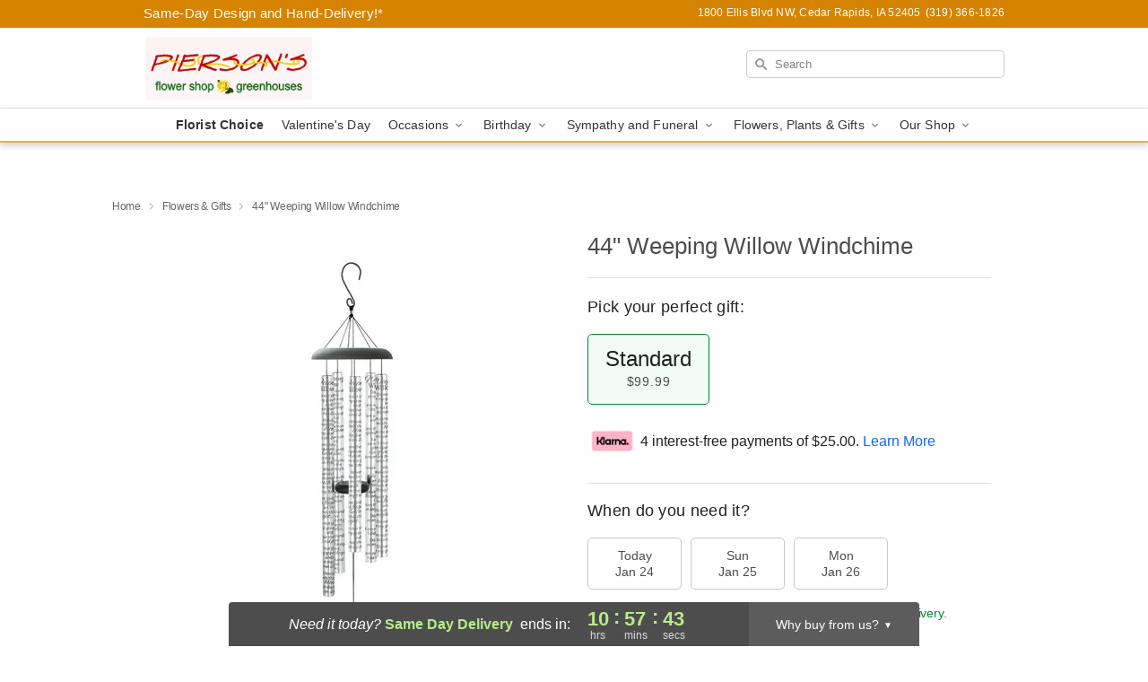

--- FILE ---
content_type: text/html; charset=UTF-8
request_url: https://www.piersonsflowershop.com/storefronts/datesClosed?fcplus=0
body_size: 531
content:
{"no_delivery_dates":["2026-01-01","2026-04-05","2026-05-25","2026-07-04","2026-09-07","2026-11-26"],"no_pickup_dates":["2026-01-01","2026-04-05","2026-05-25","2026-07-04","2026-09-07","2026-11-26"],"delivery_cutoff_difference":{"y":0,"m":0,"d":0,"h":10,"i":57,"s":46,"f":0.848604,"weekday":0,"weekday_behavior":0,"first_last_day_of":0,"invert":1,"days":0,"special_type":0,"special_amount":0,"have_weekday_relative":0,"have_special_relative":0},"pickup_cutoff_difference":{"y":0,"m":0,"d":0,"h":12,"i":57,"s":46,"f":0.848604,"weekday":0,"weekday_behavior":0,"first_last_day_of":0,"invert":1,"days":0,"special_type":0,"special_amount":0,"have_weekday_relative":0,"have_special_relative":0},"pickup_cutoff":"2:00 PM CDT","delivery_cutoff":"12:00 PM CDT","delivery_today":true,"pickup_today":true,"pickup_disabled":false,"delivery_disabled":false,"delivery_cutoff_diff_next":{"y":0,"m":0,"d":1,"h":10,"i":57,"s":46,"f":0.836703,"weekday":0,"weekday_behavior":0,"first_last_day_of":0,"invert":1,"days":1,"special_type":0,"special_amount":0,"have_weekday_relative":0,"have_special_relative":0},"delivery_next_100hr":true}